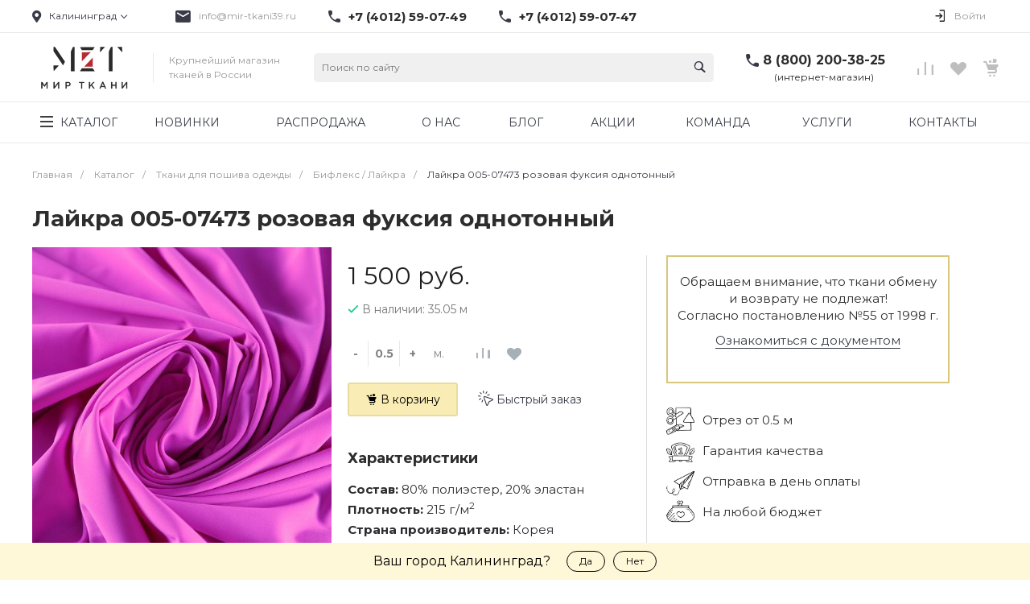

--- FILE ---
content_type: text/html; charset=utf-8
request_url: https://www.google.com/recaptcha/api2/anchor?ar=1&k=6Le2fG4fAAAAAI9uLDVj5p_e5EuioJMcGpV3UAxH&co=aHR0cHM6Ly94bi0tODBhcGJnaWpzcS54bi0tcDFhaTo0NDM.&hl=en&v=7gg7H51Q-naNfhmCP3_R47ho&size=invisible&anchor-ms=20000&execute-ms=15000&cb=ndgl84kovwro
body_size: 48054
content:
<!DOCTYPE HTML><html dir="ltr" lang="en"><head><meta http-equiv="Content-Type" content="text/html; charset=UTF-8">
<meta http-equiv="X-UA-Compatible" content="IE=edge">
<title>reCAPTCHA</title>
<style type="text/css">
/* cyrillic-ext */
@font-face {
  font-family: 'Roboto';
  font-style: normal;
  font-weight: 400;
  font-stretch: 100%;
  src: url(//fonts.gstatic.com/s/roboto/v48/KFO7CnqEu92Fr1ME7kSn66aGLdTylUAMa3GUBHMdazTgWw.woff2) format('woff2');
  unicode-range: U+0460-052F, U+1C80-1C8A, U+20B4, U+2DE0-2DFF, U+A640-A69F, U+FE2E-FE2F;
}
/* cyrillic */
@font-face {
  font-family: 'Roboto';
  font-style: normal;
  font-weight: 400;
  font-stretch: 100%;
  src: url(//fonts.gstatic.com/s/roboto/v48/KFO7CnqEu92Fr1ME7kSn66aGLdTylUAMa3iUBHMdazTgWw.woff2) format('woff2');
  unicode-range: U+0301, U+0400-045F, U+0490-0491, U+04B0-04B1, U+2116;
}
/* greek-ext */
@font-face {
  font-family: 'Roboto';
  font-style: normal;
  font-weight: 400;
  font-stretch: 100%;
  src: url(//fonts.gstatic.com/s/roboto/v48/KFO7CnqEu92Fr1ME7kSn66aGLdTylUAMa3CUBHMdazTgWw.woff2) format('woff2');
  unicode-range: U+1F00-1FFF;
}
/* greek */
@font-face {
  font-family: 'Roboto';
  font-style: normal;
  font-weight: 400;
  font-stretch: 100%;
  src: url(//fonts.gstatic.com/s/roboto/v48/KFO7CnqEu92Fr1ME7kSn66aGLdTylUAMa3-UBHMdazTgWw.woff2) format('woff2');
  unicode-range: U+0370-0377, U+037A-037F, U+0384-038A, U+038C, U+038E-03A1, U+03A3-03FF;
}
/* math */
@font-face {
  font-family: 'Roboto';
  font-style: normal;
  font-weight: 400;
  font-stretch: 100%;
  src: url(//fonts.gstatic.com/s/roboto/v48/KFO7CnqEu92Fr1ME7kSn66aGLdTylUAMawCUBHMdazTgWw.woff2) format('woff2');
  unicode-range: U+0302-0303, U+0305, U+0307-0308, U+0310, U+0312, U+0315, U+031A, U+0326-0327, U+032C, U+032F-0330, U+0332-0333, U+0338, U+033A, U+0346, U+034D, U+0391-03A1, U+03A3-03A9, U+03B1-03C9, U+03D1, U+03D5-03D6, U+03F0-03F1, U+03F4-03F5, U+2016-2017, U+2034-2038, U+203C, U+2040, U+2043, U+2047, U+2050, U+2057, U+205F, U+2070-2071, U+2074-208E, U+2090-209C, U+20D0-20DC, U+20E1, U+20E5-20EF, U+2100-2112, U+2114-2115, U+2117-2121, U+2123-214F, U+2190, U+2192, U+2194-21AE, U+21B0-21E5, U+21F1-21F2, U+21F4-2211, U+2213-2214, U+2216-22FF, U+2308-230B, U+2310, U+2319, U+231C-2321, U+2336-237A, U+237C, U+2395, U+239B-23B7, U+23D0, U+23DC-23E1, U+2474-2475, U+25AF, U+25B3, U+25B7, U+25BD, U+25C1, U+25CA, U+25CC, U+25FB, U+266D-266F, U+27C0-27FF, U+2900-2AFF, U+2B0E-2B11, U+2B30-2B4C, U+2BFE, U+3030, U+FF5B, U+FF5D, U+1D400-1D7FF, U+1EE00-1EEFF;
}
/* symbols */
@font-face {
  font-family: 'Roboto';
  font-style: normal;
  font-weight: 400;
  font-stretch: 100%;
  src: url(//fonts.gstatic.com/s/roboto/v48/KFO7CnqEu92Fr1ME7kSn66aGLdTylUAMaxKUBHMdazTgWw.woff2) format('woff2');
  unicode-range: U+0001-000C, U+000E-001F, U+007F-009F, U+20DD-20E0, U+20E2-20E4, U+2150-218F, U+2190, U+2192, U+2194-2199, U+21AF, U+21E6-21F0, U+21F3, U+2218-2219, U+2299, U+22C4-22C6, U+2300-243F, U+2440-244A, U+2460-24FF, U+25A0-27BF, U+2800-28FF, U+2921-2922, U+2981, U+29BF, U+29EB, U+2B00-2BFF, U+4DC0-4DFF, U+FFF9-FFFB, U+10140-1018E, U+10190-1019C, U+101A0, U+101D0-101FD, U+102E0-102FB, U+10E60-10E7E, U+1D2C0-1D2D3, U+1D2E0-1D37F, U+1F000-1F0FF, U+1F100-1F1AD, U+1F1E6-1F1FF, U+1F30D-1F30F, U+1F315, U+1F31C, U+1F31E, U+1F320-1F32C, U+1F336, U+1F378, U+1F37D, U+1F382, U+1F393-1F39F, U+1F3A7-1F3A8, U+1F3AC-1F3AF, U+1F3C2, U+1F3C4-1F3C6, U+1F3CA-1F3CE, U+1F3D4-1F3E0, U+1F3ED, U+1F3F1-1F3F3, U+1F3F5-1F3F7, U+1F408, U+1F415, U+1F41F, U+1F426, U+1F43F, U+1F441-1F442, U+1F444, U+1F446-1F449, U+1F44C-1F44E, U+1F453, U+1F46A, U+1F47D, U+1F4A3, U+1F4B0, U+1F4B3, U+1F4B9, U+1F4BB, U+1F4BF, U+1F4C8-1F4CB, U+1F4D6, U+1F4DA, U+1F4DF, U+1F4E3-1F4E6, U+1F4EA-1F4ED, U+1F4F7, U+1F4F9-1F4FB, U+1F4FD-1F4FE, U+1F503, U+1F507-1F50B, U+1F50D, U+1F512-1F513, U+1F53E-1F54A, U+1F54F-1F5FA, U+1F610, U+1F650-1F67F, U+1F687, U+1F68D, U+1F691, U+1F694, U+1F698, U+1F6AD, U+1F6B2, U+1F6B9-1F6BA, U+1F6BC, U+1F6C6-1F6CF, U+1F6D3-1F6D7, U+1F6E0-1F6EA, U+1F6F0-1F6F3, U+1F6F7-1F6FC, U+1F700-1F7FF, U+1F800-1F80B, U+1F810-1F847, U+1F850-1F859, U+1F860-1F887, U+1F890-1F8AD, U+1F8B0-1F8BB, U+1F8C0-1F8C1, U+1F900-1F90B, U+1F93B, U+1F946, U+1F984, U+1F996, U+1F9E9, U+1FA00-1FA6F, U+1FA70-1FA7C, U+1FA80-1FA89, U+1FA8F-1FAC6, U+1FACE-1FADC, U+1FADF-1FAE9, U+1FAF0-1FAF8, U+1FB00-1FBFF;
}
/* vietnamese */
@font-face {
  font-family: 'Roboto';
  font-style: normal;
  font-weight: 400;
  font-stretch: 100%;
  src: url(//fonts.gstatic.com/s/roboto/v48/KFO7CnqEu92Fr1ME7kSn66aGLdTylUAMa3OUBHMdazTgWw.woff2) format('woff2');
  unicode-range: U+0102-0103, U+0110-0111, U+0128-0129, U+0168-0169, U+01A0-01A1, U+01AF-01B0, U+0300-0301, U+0303-0304, U+0308-0309, U+0323, U+0329, U+1EA0-1EF9, U+20AB;
}
/* latin-ext */
@font-face {
  font-family: 'Roboto';
  font-style: normal;
  font-weight: 400;
  font-stretch: 100%;
  src: url(//fonts.gstatic.com/s/roboto/v48/KFO7CnqEu92Fr1ME7kSn66aGLdTylUAMa3KUBHMdazTgWw.woff2) format('woff2');
  unicode-range: U+0100-02BA, U+02BD-02C5, U+02C7-02CC, U+02CE-02D7, U+02DD-02FF, U+0304, U+0308, U+0329, U+1D00-1DBF, U+1E00-1E9F, U+1EF2-1EFF, U+2020, U+20A0-20AB, U+20AD-20C0, U+2113, U+2C60-2C7F, U+A720-A7FF;
}
/* latin */
@font-face {
  font-family: 'Roboto';
  font-style: normal;
  font-weight: 400;
  font-stretch: 100%;
  src: url(//fonts.gstatic.com/s/roboto/v48/KFO7CnqEu92Fr1ME7kSn66aGLdTylUAMa3yUBHMdazQ.woff2) format('woff2');
  unicode-range: U+0000-00FF, U+0131, U+0152-0153, U+02BB-02BC, U+02C6, U+02DA, U+02DC, U+0304, U+0308, U+0329, U+2000-206F, U+20AC, U+2122, U+2191, U+2193, U+2212, U+2215, U+FEFF, U+FFFD;
}
/* cyrillic-ext */
@font-face {
  font-family: 'Roboto';
  font-style: normal;
  font-weight: 500;
  font-stretch: 100%;
  src: url(//fonts.gstatic.com/s/roboto/v48/KFO7CnqEu92Fr1ME7kSn66aGLdTylUAMa3GUBHMdazTgWw.woff2) format('woff2');
  unicode-range: U+0460-052F, U+1C80-1C8A, U+20B4, U+2DE0-2DFF, U+A640-A69F, U+FE2E-FE2F;
}
/* cyrillic */
@font-face {
  font-family: 'Roboto';
  font-style: normal;
  font-weight: 500;
  font-stretch: 100%;
  src: url(//fonts.gstatic.com/s/roboto/v48/KFO7CnqEu92Fr1ME7kSn66aGLdTylUAMa3iUBHMdazTgWw.woff2) format('woff2');
  unicode-range: U+0301, U+0400-045F, U+0490-0491, U+04B0-04B1, U+2116;
}
/* greek-ext */
@font-face {
  font-family: 'Roboto';
  font-style: normal;
  font-weight: 500;
  font-stretch: 100%;
  src: url(//fonts.gstatic.com/s/roboto/v48/KFO7CnqEu92Fr1ME7kSn66aGLdTylUAMa3CUBHMdazTgWw.woff2) format('woff2');
  unicode-range: U+1F00-1FFF;
}
/* greek */
@font-face {
  font-family: 'Roboto';
  font-style: normal;
  font-weight: 500;
  font-stretch: 100%;
  src: url(//fonts.gstatic.com/s/roboto/v48/KFO7CnqEu92Fr1ME7kSn66aGLdTylUAMa3-UBHMdazTgWw.woff2) format('woff2');
  unicode-range: U+0370-0377, U+037A-037F, U+0384-038A, U+038C, U+038E-03A1, U+03A3-03FF;
}
/* math */
@font-face {
  font-family: 'Roboto';
  font-style: normal;
  font-weight: 500;
  font-stretch: 100%;
  src: url(//fonts.gstatic.com/s/roboto/v48/KFO7CnqEu92Fr1ME7kSn66aGLdTylUAMawCUBHMdazTgWw.woff2) format('woff2');
  unicode-range: U+0302-0303, U+0305, U+0307-0308, U+0310, U+0312, U+0315, U+031A, U+0326-0327, U+032C, U+032F-0330, U+0332-0333, U+0338, U+033A, U+0346, U+034D, U+0391-03A1, U+03A3-03A9, U+03B1-03C9, U+03D1, U+03D5-03D6, U+03F0-03F1, U+03F4-03F5, U+2016-2017, U+2034-2038, U+203C, U+2040, U+2043, U+2047, U+2050, U+2057, U+205F, U+2070-2071, U+2074-208E, U+2090-209C, U+20D0-20DC, U+20E1, U+20E5-20EF, U+2100-2112, U+2114-2115, U+2117-2121, U+2123-214F, U+2190, U+2192, U+2194-21AE, U+21B0-21E5, U+21F1-21F2, U+21F4-2211, U+2213-2214, U+2216-22FF, U+2308-230B, U+2310, U+2319, U+231C-2321, U+2336-237A, U+237C, U+2395, U+239B-23B7, U+23D0, U+23DC-23E1, U+2474-2475, U+25AF, U+25B3, U+25B7, U+25BD, U+25C1, U+25CA, U+25CC, U+25FB, U+266D-266F, U+27C0-27FF, U+2900-2AFF, U+2B0E-2B11, U+2B30-2B4C, U+2BFE, U+3030, U+FF5B, U+FF5D, U+1D400-1D7FF, U+1EE00-1EEFF;
}
/* symbols */
@font-face {
  font-family: 'Roboto';
  font-style: normal;
  font-weight: 500;
  font-stretch: 100%;
  src: url(//fonts.gstatic.com/s/roboto/v48/KFO7CnqEu92Fr1ME7kSn66aGLdTylUAMaxKUBHMdazTgWw.woff2) format('woff2');
  unicode-range: U+0001-000C, U+000E-001F, U+007F-009F, U+20DD-20E0, U+20E2-20E4, U+2150-218F, U+2190, U+2192, U+2194-2199, U+21AF, U+21E6-21F0, U+21F3, U+2218-2219, U+2299, U+22C4-22C6, U+2300-243F, U+2440-244A, U+2460-24FF, U+25A0-27BF, U+2800-28FF, U+2921-2922, U+2981, U+29BF, U+29EB, U+2B00-2BFF, U+4DC0-4DFF, U+FFF9-FFFB, U+10140-1018E, U+10190-1019C, U+101A0, U+101D0-101FD, U+102E0-102FB, U+10E60-10E7E, U+1D2C0-1D2D3, U+1D2E0-1D37F, U+1F000-1F0FF, U+1F100-1F1AD, U+1F1E6-1F1FF, U+1F30D-1F30F, U+1F315, U+1F31C, U+1F31E, U+1F320-1F32C, U+1F336, U+1F378, U+1F37D, U+1F382, U+1F393-1F39F, U+1F3A7-1F3A8, U+1F3AC-1F3AF, U+1F3C2, U+1F3C4-1F3C6, U+1F3CA-1F3CE, U+1F3D4-1F3E0, U+1F3ED, U+1F3F1-1F3F3, U+1F3F5-1F3F7, U+1F408, U+1F415, U+1F41F, U+1F426, U+1F43F, U+1F441-1F442, U+1F444, U+1F446-1F449, U+1F44C-1F44E, U+1F453, U+1F46A, U+1F47D, U+1F4A3, U+1F4B0, U+1F4B3, U+1F4B9, U+1F4BB, U+1F4BF, U+1F4C8-1F4CB, U+1F4D6, U+1F4DA, U+1F4DF, U+1F4E3-1F4E6, U+1F4EA-1F4ED, U+1F4F7, U+1F4F9-1F4FB, U+1F4FD-1F4FE, U+1F503, U+1F507-1F50B, U+1F50D, U+1F512-1F513, U+1F53E-1F54A, U+1F54F-1F5FA, U+1F610, U+1F650-1F67F, U+1F687, U+1F68D, U+1F691, U+1F694, U+1F698, U+1F6AD, U+1F6B2, U+1F6B9-1F6BA, U+1F6BC, U+1F6C6-1F6CF, U+1F6D3-1F6D7, U+1F6E0-1F6EA, U+1F6F0-1F6F3, U+1F6F7-1F6FC, U+1F700-1F7FF, U+1F800-1F80B, U+1F810-1F847, U+1F850-1F859, U+1F860-1F887, U+1F890-1F8AD, U+1F8B0-1F8BB, U+1F8C0-1F8C1, U+1F900-1F90B, U+1F93B, U+1F946, U+1F984, U+1F996, U+1F9E9, U+1FA00-1FA6F, U+1FA70-1FA7C, U+1FA80-1FA89, U+1FA8F-1FAC6, U+1FACE-1FADC, U+1FADF-1FAE9, U+1FAF0-1FAF8, U+1FB00-1FBFF;
}
/* vietnamese */
@font-face {
  font-family: 'Roboto';
  font-style: normal;
  font-weight: 500;
  font-stretch: 100%;
  src: url(//fonts.gstatic.com/s/roboto/v48/KFO7CnqEu92Fr1ME7kSn66aGLdTylUAMa3OUBHMdazTgWw.woff2) format('woff2');
  unicode-range: U+0102-0103, U+0110-0111, U+0128-0129, U+0168-0169, U+01A0-01A1, U+01AF-01B0, U+0300-0301, U+0303-0304, U+0308-0309, U+0323, U+0329, U+1EA0-1EF9, U+20AB;
}
/* latin-ext */
@font-face {
  font-family: 'Roboto';
  font-style: normal;
  font-weight: 500;
  font-stretch: 100%;
  src: url(//fonts.gstatic.com/s/roboto/v48/KFO7CnqEu92Fr1ME7kSn66aGLdTylUAMa3KUBHMdazTgWw.woff2) format('woff2');
  unicode-range: U+0100-02BA, U+02BD-02C5, U+02C7-02CC, U+02CE-02D7, U+02DD-02FF, U+0304, U+0308, U+0329, U+1D00-1DBF, U+1E00-1E9F, U+1EF2-1EFF, U+2020, U+20A0-20AB, U+20AD-20C0, U+2113, U+2C60-2C7F, U+A720-A7FF;
}
/* latin */
@font-face {
  font-family: 'Roboto';
  font-style: normal;
  font-weight: 500;
  font-stretch: 100%;
  src: url(//fonts.gstatic.com/s/roboto/v48/KFO7CnqEu92Fr1ME7kSn66aGLdTylUAMa3yUBHMdazQ.woff2) format('woff2');
  unicode-range: U+0000-00FF, U+0131, U+0152-0153, U+02BB-02BC, U+02C6, U+02DA, U+02DC, U+0304, U+0308, U+0329, U+2000-206F, U+20AC, U+2122, U+2191, U+2193, U+2212, U+2215, U+FEFF, U+FFFD;
}
/* cyrillic-ext */
@font-face {
  font-family: 'Roboto';
  font-style: normal;
  font-weight: 900;
  font-stretch: 100%;
  src: url(//fonts.gstatic.com/s/roboto/v48/KFO7CnqEu92Fr1ME7kSn66aGLdTylUAMa3GUBHMdazTgWw.woff2) format('woff2');
  unicode-range: U+0460-052F, U+1C80-1C8A, U+20B4, U+2DE0-2DFF, U+A640-A69F, U+FE2E-FE2F;
}
/* cyrillic */
@font-face {
  font-family: 'Roboto';
  font-style: normal;
  font-weight: 900;
  font-stretch: 100%;
  src: url(//fonts.gstatic.com/s/roboto/v48/KFO7CnqEu92Fr1ME7kSn66aGLdTylUAMa3iUBHMdazTgWw.woff2) format('woff2');
  unicode-range: U+0301, U+0400-045F, U+0490-0491, U+04B0-04B1, U+2116;
}
/* greek-ext */
@font-face {
  font-family: 'Roboto';
  font-style: normal;
  font-weight: 900;
  font-stretch: 100%;
  src: url(//fonts.gstatic.com/s/roboto/v48/KFO7CnqEu92Fr1ME7kSn66aGLdTylUAMa3CUBHMdazTgWw.woff2) format('woff2');
  unicode-range: U+1F00-1FFF;
}
/* greek */
@font-face {
  font-family: 'Roboto';
  font-style: normal;
  font-weight: 900;
  font-stretch: 100%;
  src: url(//fonts.gstatic.com/s/roboto/v48/KFO7CnqEu92Fr1ME7kSn66aGLdTylUAMa3-UBHMdazTgWw.woff2) format('woff2');
  unicode-range: U+0370-0377, U+037A-037F, U+0384-038A, U+038C, U+038E-03A1, U+03A3-03FF;
}
/* math */
@font-face {
  font-family: 'Roboto';
  font-style: normal;
  font-weight: 900;
  font-stretch: 100%;
  src: url(//fonts.gstatic.com/s/roboto/v48/KFO7CnqEu92Fr1ME7kSn66aGLdTylUAMawCUBHMdazTgWw.woff2) format('woff2');
  unicode-range: U+0302-0303, U+0305, U+0307-0308, U+0310, U+0312, U+0315, U+031A, U+0326-0327, U+032C, U+032F-0330, U+0332-0333, U+0338, U+033A, U+0346, U+034D, U+0391-03A1, U+03A3-03A9, U+03B1-03C9, U+03D1, U+03D5-03D6, U+03F0-03F1, U+03F4-03F5, U+2016-2017, U+2034-2038, U+203C, U+2040, U+2043, U+2047, U+2050, U+2057, U+205F, U+2070-2071, U+2074-208E, U+2090-209C, U+20D0-20DC, U+20E1, U+20E5-20EF, U+2100-2112, U+2114-2115, U+2117-2121, U+2123-214F, U+2190, U+2192, U+2194-21AE, U+21B0-21E5, U+21F1-21F2, U+21F4-2211, U+2213-2214, U+2216-22FF, U+2308-230B, U+2310, U+2319, U+231C-2321, U+2336-237A, U+237C, U+2395, U+239B-23B7, U+23D0, U+23DC-23E1, U+2474-2475, U+25AF, U+25B3, U+25B7, U+25BD, U+25C1, U+25CA, U+25CC, U+25FB, U+266D-266F, U+27C0-27FF, U+2900-2AFF, U+2B0E-2B11, U+2B30-2B4C, U+2BFE, U+3030, U+FF5B, U+FF5D, U+1D400-1D7FF, U+1EE00-1EEFF;
}
/* symbols */
@font-face {
  font-family: 'Roboto';
  font-style: normal;
  font-weight: 900;
  font-stretch: 100%;
  src: url(//fonts.gstatic.com/s/roboto/v48/KFO7CnqEu92Fr1ME7kSn66aGLdTylUAMaxKUBHMdazTgWw.woff2) format('woff2');
  unicode-range: U+0001-000C, U+000E-001F, U+007F-009F, U+20DD-20E0, U+20E2-20E4, U+2150-218F, U+2190, U+2192, U+2194-2199, U+21AF, U+21E6-21F0, U+21F3, U+2218-2219, U+2299, U+22C4-22C6, U+2300-243F, U+2440-244A, U+2460-24FF, U+25A0-27BF, U+2800-28FF, U+2921-2922, U+2981, U+29BF, U+29EB, U+2B00-2BFF, U+4DC0-4DFF, U+FFF9-FFFB, U+10140-1018E, U+10190-1019C, U+101A0, U+101D0-101FD, U+102E0-102FB, U+10E60-10E7E, U+1D2C0-1D2D3, U+1D2E0-1D37F, U+1F000-1F0FF, U+1F100-1F1AD, U+1F1E6-1F1FF, U+1F30D-1F30F, U+1F315, U+1F31C, U+1F31E, U+1F320-1F32C, U+1F336, U+1F378, U+1F37D, U+1F382, U+1F393-1F39F, U+1F3A7-1F3A8, U+1F3AC-1F3AF, U+1F3C2, U+1F3C4-1F3C6, U+1F3CA-1F3CE, U+1F3D4-1F3E0, U+1F3ED, U+1F3F1-1F3F3, U+1F3F5-1F3F7, U+1F408, U+1F415, U+1F41F, U+1F426, U+1F43F, U+1F441-1F442, U+1F444, U+1F446-1F449, U+1F44C-1F44E, U+1F453, U+1F46A, U+1F47D, U+1F4A3, U+1F4B0, U+1F4B3, U+1F4B9, U+1F4BB, U+1F4BF, U+1F4C8-1F4CB, U+1F4D6, U+1F4DA, U+1F4DF, U+1F4E3-1F4E6, U+1F4EA-1F4ED, U+1F4F7, U+1F4F9-1F4FB, U+1F4FD-1F4FE, U+1F503, U+1F507-1F50B, U+1F50D, U+1F512-1F513, U+1F53E-1F54A, U+1F54F-1F5FA, U+1F610, U+1F650-1F67F, U+1F687, U+1F68D, U+1F691, U+1F694, U+1F698, U+1F6AD, U+1F6B2, U+1F6B9-1F6BA, U+1F6BC, U+1F6C6-1F6CF, U+1F6D3-1F6D7, U+1F6E0-1F6EA, U+1F6F0-1F6F3, U+1F6F7-1F6FC, U+1F700-1F7FF, U+1F800-1F80B, U+1F810-1F847, U+1F850-1F859, U+1F860-1F887, U+1F890-1F8AD, U+1F8B0-1F8BB, U+1F8C0-1F8C1, U+1F900-1F90B, U+1F93B, U+1F946, U+1F984, U+1F996, U+1F9E9, U+1FA00-1FA6F, U+1FA70-1FA7C, U+1FA80-1FA89, U+1FA8F-1FAC6, U+1FACE-1FADC, U+1FADF-1FAE9, U+1FAF0-1FAF8, U+1FB00-1FBFF;
}
/* vietnamese */
@font-face {
  font-family: 'Roboto';
  font-style: normal;
  font-weight: 900;
  font-stretch: 100%;
  src: url(//fonts.gstatic.com/s/roboto/v48/KFO7CnqEu92Fr1ME7kSn66aGLdTylUAMa3OUBHMdazTgWw.woff2) format('woff2');
  unicode-range: U+0102-0103, U+0110-0111, U+0128-0129, U+0168-0169, U+01A0-01A1, U+01AF-01B0, U+0300-0301, U+0303-0304, U+0308-0309, U+0323, U+0329, U+1EA0-1EF9, U+20AB;
}
/* latin-ext */
@font-face {
  font-family: 'Roboto';
  font-style: normal;
  font-weight: 900;
  font-stretch: 100%;
  src: url(//fonts.gstatic.com/s/roboto/v48/KFO7CnqEu92Fr1ME7kSn66aGLdTylUAMa3KUBHMdazTgWw.woff2) format('woff2');
  unicode-range: U+0100-02BA, U+02BD-02C5, U+02C7-02CC, U+02CE-02D7, U+02DD-02FF, U+0304, U+0308, U+0329, U+1D00-1DBF, U+1E00-1E9F, U+1EF2-1EFF, U+2020, U+20A0-20AB, U+20AD-20C0, U+2113, U+2C60-2C7F, U+A720-A7FF;
}
/* latin */
@font-face {
  font-family: 'Roboto';
  font-style: normal;
  font-weight: 900;
  font-stretch: 100%;
  src: url(//fonts.gstatic.com/s/roboto/v48/KFO7CnqEu92Fr1ME7kSn66aGLdTylUAMa3yUBHMdazQ.woff2) format('woff2');
  unicode-range: U+0000-00FF, U+0131, U+0152-0153, U+02BB-02BC, U+02C6, U+02DA, U+02DC, U+0304, U+0308, U+0329, U+2000-206F, U+20AC, U+2122, U+2191, U+2193, U+2212, U+2215, U+FEFF, U+FFFD;
}

</style>
<link rel="stylesheet" type="text/css" href="https://www.gstatic.com/recaptcha/releases/7gg7H51Q-naNfhmCP3_R47ho/styles__ltr.css">
<script nonce="APigu7mDPAmzCsYSs0KgEg" type="text/javascript">window['__recaptcha_api'] = 'https://www.google.com/recaptcha/api2/';</script>
<script type="text/javascript" src="https://www.gstatic.com/recaptcha/releases/7gg7H51Q-naNfhmCP3_R47ho/recaptcha__en.js" nonce="APigu7mDPAmzCsYSs0KgEg">
      
    </script></head>
<body><div id="rc-anchor-alert" class="rc-anchor-alert"></div>
<input type="hidden" id="recaptcha-token" value="[base64]">
<script type="text/javascript" nonce="APigu7mDPAmzCsYSs0KgEg">
      recaptcha.anchor.Main.init("[\x22ainput\x22,[\x22bgdata\x22,\x22\x22,\[base64]/[base64]/UltIKytdPWE6KGE8MjA0OD9SW0grK109YT4+NnwxOTI6KChhJjY0NTEyKT09NTUyOTYmJnErMTxoLmxlbmd0aCYmKGguY2hhckNvZGVBdChxKzEpJjY0NTEyKT09NTYzMjA/[base64]/MjU1OlI/[base64]/[base64]/[base64]/[base64]/[base64]/[base64]/[base64]/[base64]/[base64]/[base64]\x22,\[base64]\x22,\x22al8gwp/CpMOmC8KuYcKvW2sbw4bCjyUWJhY/wofCmQzDqMKMw57DhX7CncOmOTbCncKYDMKzwp/CtkhtZsKzM8ORcsKFCsOrw7LCtE/CtsKwbGUAwoNHG8OAM2MDCsKTF8Olw6TDr8KCw5HCkMOdCcKAUy91w7jCgsKtw5x8wpTDmnzCksOrwqfCg0nCmRnDkEwkw53Ci1V6w7/CrwzDlVhlwrfDtFbDqMOIW2LCqcOnwqdXZcKpNG0PAsKQw45zw43DicKNw6zCkR8+S8Okw5jDu8KXwrx1wpk/RMK7TVvDv2LDqMKzwo/CisKYwqJFwrTDr0vCoCnCr8KKw4BrYH9Ye3/Csm7CiCTClcK5wozDoMOPHsOuX8OXwokHJMKVwpBLw7JBwoBOwpheO8Ozw7vCjCHClMKMVXcXKsKxwpbDtAhpwoNgc8KnAsOnTwjCgXRrLlPCuhJLw5YUd8KgE8KDw63Dp23ClQnDqsK7ecOTwoTCpW/CkWjCsEPCnzRaKsKTwpvCnCUOwpVfw6zCtGNADXkeBA0NwqjDozbDp8OjSh7CmsO6WBdBwrw9wqNNwoFgwr3Dn2gJw7LDvR/Cn8OvHEXCsC4YwozClDgaOUTCrAoUcMOEYmLCgHENw67DqsKkwqE3dVbConcLM8KrFcOvwoTDkxrCuFDDq8OMRMKcw7/Cm8O7w7V3MR/DuMKVbsKhw6RuAMOdw5sewo7Cm8KOHcK7w4UHw707f8OWSE7Cs8O+wodnw4zCqsKPw6fDh8O7MyHDnsKHNQXCpV7ClWLClMKtw4gGesOhb0xfJS1MJ0EIw7fCoSE/w5bDqmrDl8O8wp8Sw5nCtW4fLS3DuE8xLVPDiD4Pw4oPPjPCpcOdwpbCtSxYw5Jfw6DDl8KmwoPCt3HCkcOYwroPwpjCpcO9aMKkAA0Aw6ALBcKzQ8KFXi55cMKkwp/CpxfDmlpuw6BRI8Kiw73Dn8OSw4dTWMOnw5/Ck0LCnlAUQ2Q9w6FnAkTCrsK9w7FBGChIW0sdwpt2w7YAAcKNJi9VwocCw7tiUSrDvMOxwqxvw4TDjmFeXsOrWG1/[base64]/CvWnDuMOKw6kZLjPDmMKxwocqWjnDpcOKGsOEQ8O/w4MEw5cXNx3DuMOKecOFEMOTH1/DhVIww7LCm8OwD2vCg1/CpnJtw6TCnAIxB8O+E8O9woLCnmA8wp3DsUvDgXfCp1PCq1vCrDrChcKlwqE9b8KjLVLDng7Ck8OZRMOdSHTDln/Coz/DojbCqMO8DxtHwo5Gw7/[base64]/wpvCucOzw4DDncOjbCozXsKywqrClmXClsOGGsK/[base64]/w6UVw7sPeUB6w5lVw41TKjJIw7MNwovDm8KswpvCjMO/IEfDuVXDh8Ohw5EqwrNYwocfw6Y1w75lwpvDrsO/RcKiZ8O3bEp6wo/DpsK/wqPDucOtwrJ5wp7ClcKmcSt1BcKYJcO2K0gcwq7DqcO0KMOwczMPw7DCk2DCvkpxJsK0dyxMwpnCpsKaw5DDhFhTwrEHwqrDmHrChC3CjcOuwoPCiR9bEcK0w6LCsFPChQBtwrxhwrvDjcK/BzVMwpsMw7LDssOawoIQIXbDhcO1DMOhdsKIDGo4YCISAcOkw7QCVjzCi8KgS8OfZ8Krw6bCh8OXwqpADMKSDcOGJm5CKsK8XMKDAMKxw6kLF8OKwqrDuMOwJH7DkxvDjsKVD8Ofwq5Bw7TDmsOSwr7CusOwLVvDvsO4L1vDtsKOw7bCoMK0TUjCvcKFTMKPwp4Fwp/CtcK/ZwrCoFZYasK1wpHCiDrClVhfU0TDpsO6VV/ClV7Cs8OFIQUeOkHDlRLCs8KQVSvDm3zDgcOLe8O3w7Q/[base64]/Du13DjXVlw4zDpsKHfMOyOGzDpsKZw4AQwrbCvUgODsOTRMOvw4wHw4p+w6ITCsK9T2dPwo3DosKSw5fCk0zDusKOwrg5w7UmWEs/wooyAUBCUcK/[base64]/Cv8O3wo3CqMKYWMKYwqfDhsOdwrfCvEVwS0rCvsKZcMOjwrlQQldmw7VDKUvCvsOGw7HDgMKMOUHCljvDnGvCgMOlwqEAVijDn8OIw6p8w53DkGM5L8KnwrAHLgXDiV1Awr/CjcKbO8KRF8KVw603dsOGw7XDh8O0wq1oQcKdw6DDlxp6bMKhwrnCmHrCicKRc3FLZ8KAAMKVw71OLsKEwq8GWSYcw7Yiwociwp7CgAbDqsOEC3k/woMGw7IYw5hFw6ZBI8KbS8KueMKFwo47w5I2wrfDujxVwoxzwqjCmyHCmR0KWglrw5Z3MMOVwrHCtMO8wonDo8K7w6sywqdtw4JAw6I5w4zClnvCoMKXbMKSNnRFMcKEwqBZbcOeDT9ebcOsbl/ChQ4Rw79QS8O8B2TCpSLCncK0BsO5w67DiH/[base64]/wpvDvVzCqsOcTsKQw4LDtsKfWcKuI8Kvw7VoG1Uyw67DngLCrsOjSxXDikzCvz07w5jDlm5JDsKOw4/DsF3Chk1Aw5Enw7DCkFfCgEHDg2LDk8ONA8ONw6wSdsOcOgvDisOyw4XCr30yHsKTwp3DvVnDjS5cO8OEanDDvMOKUD7DtyPDgMKDEMO+wpl4HjnClgvCpTRDw7vDk0TDtcO+wocmKhpxbylAIyAMNcOkw4h4dEnDkMOHw7/ClMOIw7DDvDXDosOFw4XCvMObw78iUXHDtUMbw5PDtsOsN8K/w5/DpG/Crl83w6UWwrBSZcODwonCvcOwFj5NOmbDoQdRwrnDt8KDw7h5NifDiUgAwoZ9WsO4wpXCm3c9w4BxWsOXwpUFwph1VCNXw5UuIwUyPRjCosOQw7Yyw7vCk3JkI8K4RcOAwqVRHDHCkj4/w7kqR8OQwr5OEU7Di8OdwpcdQ2o+wpDCnFQVCn0fwpxZUMK+TsKMNHhdWcOgODnDp3PCuxstHQpTcMOPw7LCsGhow6J5BmICwphTemzCiQ3CoMOuZAVad8KRDMOBwo0Pw7LCuMK2Yndkwp/CoFpUwqs7CsOjbgwGYAAkfMKowpjDucO5w53DicK5w40Ewot/USXDvMKBRUTCiHRvwqxhb8Kpw6nCi8KZw7bDgMOrwooOwpYDwrPDpMOCMcOmwrbDsFdCZH/CnMKEw6Rfw48kwrpCwrXCqhkxXAZhB0JRasOSAcOKf8K2wpnCvcKnYsOHw7BgwqBjwrcQFgDDsDw/SFXCsDHCo8KUw47CmXQUbcO3w7/[base64]/Dih7DknnDisOww6jCg1YdbjZQwpVPARLDuinCg2lleW9BFMK+UMKZwprDo2A5LRrCmcKBw67DvwDCoMK3w4PCixpqw68DPsObVQJQcMOOLsOyw7nCq1HCllMBAzrCgMKMNFpCcXVkw4/DmsOlDcOTw7Yqw6onPXlVUMKHfsKuw4DDosKlL8KFwqtQwqjCpA3Di8Oxwo3DkFU3w75fw4zDicKzN05cHcO6DMKLXcOywpNww54/CRjCg1IeY8O2wpgXwoXCtC3CmQLCqirCnsKKw5TDjcO+VkwVKsKVwrPDi8Ohw6rCjcOSAlrCqUbDmcOyWMKDw75/[base64]/w49ew6HDjMOpJyR8CMOrFE1kZ8OIdUbCoX5Hw7zDsFpCwpXDiTDCoT9GwrIdwqzCpsO+w5bCqlATU8Omd8KtRxtIZCXDiDrCmsKNwrjCpxZRw6/CkMKXJcKgasOqU8KEwp/CuUzDrsO5w4Bpw7pJwpnChiXCuw0PFsOuw7LCpMKIwoomf8OnwqPDqcK0OQjCsTvDngrDpHwpXWLDnsODwqdvB2XDqVlbM1xgwq8zw6rCpTh0cMOFw4BFf8KaRAMow6EMcMKPw4Uqw7VQIkpQVMOUwpdeYmTDuMK2V8KPw50aWMO4wqM/LWHDgXnDjADCtCbCgG8fw6ZyWcOpw4Fnw4QFQRjCl8OvWcOPw5PDv2DCjx0jw5DCt3XCoU/DucOzw4rCgmkyOWLCqsO9wp8mw4hMFMKWbBfCuMKzw7fDnTMHXWzDocOdwq11TVbDssO/wq9awqvDl8OIfidiHsKywo5BwpjDksKnIMKow53DocKfwop2AUxswo3DjCPCnMOIw7HCkcKDHcKNwpjCjiwpwoPCoWdDwp/DiFlywo1HwoTChXQQwpZkw5rCsMKdJiTCtmXCkjfCpw0BwqPDm0rDrkTDhkfCvsKqw67Colg2esOGwpLCmQ5JwrPCmRTCpyPCqsK5ZcKZPC/CjMOKw7LDi2DDrAUUwp9FwrDCt8K0DcKhccOme8OnwpRNw61Pw5xpw7Urw4rDlAjDp8K/wrPCtcKow7zDusKpwo9PJCrDlnJ/w7YiCsObwrx7UMO7bGAMwogJw5hSwo3DhirCmVHCmXzDgFVHRQx9aMKtVzPDgMO9w79RdsO3DcONw5zClF3CmsOZC8O7w7Y7wqMRIyMrw4lpwos9PMO3asObXURjwqLDs8O7wo/CisOlJMOaw5zDmsOEaMK2Mk3DkQ7DtB/DvjfDmsOuw7vDkMOZw6vDjgcfMXMzYsKfwrHCsi1Rw5ZXWzXDkgPDlcOEwpPCjwfCjHLCjcKtw67DtMKNw7/ClD44c8O3UsKRHTLCiw7DiELClcOjHTfDqF1WwqJWw7zCk8KwDHEEwqohw7LCvW7Dm3fDpRPDpMOHZA3CsmMeHkdtw4xDw5LCj8OLIg9Sw4wHNF0eOQ4aMRTCvcKswrnDgQ3CtHEObiEDwpTCsEnDkxjDn8KhC0jCr8KhST3DvcK/CCIWLT12Hm9tO0zCojBZwqlJw7EFCcOSVMKewpXDuRlNK8ODfWvCrMKiworCmcO2wq/DpsO0w5LDrjHDssKkFsKewqtJw4PCmmzDkwLDolEEw7xMQcO9C0LDgsKyw79EXMKhPRzCngE/w73DhcKdVMKvwo4zJsOgwpgFXsO2w64hLsKEPcO8PTluwoLDhzPDocOVccOzwrTCo8Kkwo1rw4PCl17CgcO2w5PCvVvDucKbwohpw5rDjh9Zw6YgH3rDoMOEwqDCoCkaXsOAXMK1BgN8ZWzDgMKAw77Cp8KdwrBJwqHCgcONChY+wqHCq0rCuMKHw7AICsK/woXDksKBKSLDh8KVS27Cowsiw6PDiCMHwoVkwqI3w54Aw7vDncOHO8Ktw61eTBs7QsOew49Iw4s+VSYTRQzCkQ/Cgk4pwp7DiWR4JUsxw5RHw53DssOldcKxw53Co8KuLcOQH8OfwrwKw53CqUtgwqBewploFMKUw6PCn8O5UwHCo8OXwqJ+EMO7w7zCosOBFsOXw7U7QwrDoX8Xw6zCiQTDtcO9BcOFK0Fcw6LCihM2wqxjF8KLMUjCtMKgw708wq7CqsKaUsKhw4g0LsK3C8Oaw5U/w6BUw4DCv8OBw798w5rCj8KNw7LDi8K+J8Kyw7MVZAxESMK+FUrCgm3DpCrDr8KDJkkRwocgwqgdw5nDlixJw4/[base64]/wpfCllLCn8OTRMOUKUfDhTUWw6/Ch0/DmUwXw5RkZgF2dxBcw7JZZRNUw5TDggF8JMOdacKVIC13MDDDhcK3wopNwrrCu0pHwqPDrAJlCcKZasKgblzCmFbDu8OzPcKAwqzDr8O6KsKhQMKhLkYRw7Fow6XCkSBfKsO4wpBow5/CrcK8DXPDicO0wrkiDkTCvnxRwrDDvg7DicOiLsKkbMOrbsOrPBPDpx4/GcKhR8ODwpTDpxdVacOew6NKIi7DosO5wqLDsMKtJVN3wqzCkn3DgBcWw44nw7VGwqjCnAprw48Dwq19w4PCgMKKwpdMFA1vA3IuWl/[base64]/bMOzGwJdw6xFwrQ0w4XDtsOkwocePCZYwo9TF8OPw5vCvkh9WDxsw6kyM3jDq8OJwoV9w7dcw5DCpsOtw6J1wrYewrjDsMKHwqLCv2HDs8O4bTczXW5/wrcDwrFKbcKQw5TDqkRfMALCicOWwqFLwp4GVMKew50pRUjClSVtwqN3w43DgS/DmHgSw73DkirCmwHCqcKDw5ogFFoZw51lb8KAScKJw7TCkn3CvBPDjjrDkMOvw7TDlMKaYcOrGMOww6VowrIbFUsXa8OcNMOkwpQXcXViKAo+asKwFUFGVRDDt8ORwpgGwrYqFi/DjsOvVsO4DMKvw4rDu8KxIXdww7rDr1RQw4xJUMK1VMK3w5zCv1fCt8K1fMO/wpwfbSTDvcOfw79Mw48Awr3CpcO0UsK5QgB9e8Oyw4XClMO4wrYcSsOLw4fCssKzFGRqNsKDw70Yw6MoecOgwokyw5c2BcOow7ovwo8lI8O0wqc9w7/DjDbDlXbDpMKywqg7wrbDkTrDulpzU8KSw55gw4fChMOow4fCpU3DhsKOw71dfw3CkcOpw5TCnV/[base64]/[base64]/[base64]/DicO6GBYgaQ/CqSrCnwTDqsK5YMOPwpjCmsOPOiNcGy/Di1woFxNWCcK0w50dwo8/Vk0eJ8OCwpxmXsO+wpNsccOlw5o8w6zCjiHCnQteCcKSwoPCvcKiw6zDkcOjw6XCs8K7w57CgMKBw6lIw5F0I8OObMOIw5VIw6XDti0GLmk5LMO6Sx5RYsKqIy7DgwBPblEiwq/[base64]/CmjUXw5Ulw5bDosOuEcKAw4fCi8KmY8OkLTNXw6ZiwqhxwqPDuGDCr8OaAzULw47DocKLSCwzw6HCkcO5w7A/wpjDpcO+w6rDgGtKL0/DkCcxwrfCgMOSBDXCkcKUTcKiBcOZwrXDmRp2wpDCnQgCD0bDj8OELXwXRRxFwq99woR3FsKmXsK6eQcKGCzDnMK+fgsDwpUSw6dIGMOXdn9rworDoQB3w77Cpjh6w6zCocK3R1BFd21BAFwHw5/DssOswrQbwrTDj0nCnMK6HMK3dWPDjcOfJ8OMwrrDnkDDssKPEcOrEUfCp2PCtsOQNHDCkRvDm8ONZcKCKUwPUVZRPnTCjsKUw7dwwqp4YwRmw7jCscK5w4jDsMK2w5bCjTd8AsOMPAzDowtGw6LCrsOBQsOww6PDpg7CksORwqt4B8KGwqfDssOEViYPSMKBw6/CpXIJY0Jyw7PDjMKWw5ZMcS7CqMKQw5vDvsK6woXCojYKw5c/w63DkTzDucOlblNkIkk5w75fc8Kfw7p1OlDCssKRwpvDsgE/E8KCJcKbw50Kw5BvIcK/SEXDoAA3eMOCw74GwpcQBk07wq0KYw7CtSrDmsOHw7hsE8KmVnrDpsOuw4bCnAvCscODw5fCicOwY8OVZ1bCpsKLw6XCmwQLQzjDpEjDv2DDjcKgegZVBMKRYcOcHG97GjUxw6ReYA/CmXFiB3NIEMOTXi7CqsOAwp7DoBMZD8ObZCTCvjjDncKxJTduwp9uF2TCtnsDw4zDqA7CncKSSHjCscOtw5phFcO1WcKhUnTCgiMXwp/[base64]/[base64]/DsmsoOQhvJlHCpGjDvcKqQsKjCsKJW1XDlxrCqzfDg3tBwpotZ8KMaMOowqrCnGs3TXrCi8KsNCd1wrhywrgMw6wlXAJ0wrQ7H3nCpQ/Cj3lSwoTCl8K2woVKwqTDsMKnYnQ3DMKsasOkwolUY8Oaw4ZgN3cVw4bCpRZnZMO2X8OkIMOVwqJRIMKEwoHDungMKEAFcsObX8KOw4VKG3HDmmo/EcK6wrXDqU3DtTciwo3DvxXDj8OFw4rCm00RVmkID8OYwr5OMcKOwr3CqMK/wp3DjEd+w7tycgJBGsOXw57Cvn8oTsKkwpXComVMK0jCqjYzZMO3EMKqTz/CnsOrbMO6wrxJwp3DtR3DsgtGEi5vD1HDiMOeEkHDpcKXHsK/JmNPOcOZwrFNesK4wrR2w5PCgkDCnsK5ZD7ChxjDqknCocO2w5h0esKxworDmcOhGMOzw7/DrsOIwpF+wo7DlMOqJWovw4nDmE0bQxDCiMOjEMO6JAc0HcK5U8KUYGYcw70dJxDCmzjDtXPCo8OcAcKQVcOIw6BYUxM0wqpyTMO2VTAOaxzCucO4w7IFH159woRvw6PDryXDo8Kjw73CvnxjGBtwCXcNw4s2wrgEw4FaL8OdcsKVQsK1YA0eaAPDrHYaS8K3ZhZ/w5bCsjUxw7bDqGXCtHXDu8KJwrrCvsOQC8OHUcKRL3TDq2rClsOiw6rCisKvNx3CgMOxTcK6wqXDgx7Dt8KnZsOsEg5ZcQB/J8KuwrPCqH3CqMOWJMOSw6nCrD7CkMO/wr06wqkpw5YwOsKxdQDDl8K9wqDCrcOZwqxBw7E+AEDCsTlCGcO5w4/Drj/Dp8KCScOUUcKjw69rw73DnQnDsUZ4S8O1ZMOnCRQsJsKNIsOawqY1b8OzfXLDkMKuw4bDu8KeTkLDrlAIdsKvKn/DssOuw4wkw5RFPC8tHcKmKcKbw5nCq8KLw4fCjcO5w6nCoVHDh8Kbw7R3MDzCvk/CnsO9XMOAw77DlFJAw7LDiRQUwqnDg3zDqAsGfcKzwpNEw4hww5zCn8Obw63Cono4VX3Dn8OKSxp8ZsOawrBmPUTCvMO6wpPCpDNww60VQ0kCwpIbw4/[base64]/ID9gNsKbCmLDjsODcGbCocKAw7fDt8OdAMKEF8KCZ2V/RwbDj8KpZQTCrsKQwrzCgsOIAz7DviYUCcKuYGnCkcOMw4FwAsKqw6hZLcKPLsK8w6rCpMKfwq3Cr8Ocw5lYcsKlw7A8LXd6wpvCq8O6PDlrTyA4wqY6wrxIX8KGYcK7w5JlLMKnwqoUw6g/w5XCpGo+w5New68tCUxMwqTClEpvasKiw55Qw5VIw6NPUsKEw4/ChcKLwoMpJsOAcEvDgBXCsMOswobDtwzClWPClMOQw7LCswnCuSfDjjzCscKdwrjCk8KeF8K3w798DsO8TsOjR8OkDcONwp1SwrtCw5fDgsOqw4NqEcK0wrvDpTdqPMOXw5dLw5QMw5lbwq9mEcOQVcOGXMOychR/REZ0dC/CrQLDo8KPIMO7woFqWyYHKcO4wp7DnjzChAVhI8O7w6vClcKZwoXDqMKdAMK/wo7DhxnDp8O9worCujUqLMO/wpkzwps8wr9EwrwQwrVFwqtZLWROXsKjfMKaw5VsZcKKwqfDtMKRw6zDu8KgPcKRGRTDq8K2WzR6DcOEIR/Dg8K3SsOtMjxIFsOkD1sxwprDqic9S8Kjw6YJw6/CncKLwq7CjMK+w5zCgCLCh0DCssK4ATA/[base64]/CqsKHFncoeMO/c8KEw4bCiFTDtcOmw68Rw7XCmzLCh8OyE1TCrsKdXsKTFibDn3rDuhJSwqppw7xjwr/CrWfDnMKWUFXCtMOJIhDDgwPDgh4XwpTDrVxiwq8+wrLCvUsxwoh/acKlGMKswp/DkzkEw7PCqcOtRcOSwrFZw78+wo/ChCRTPVPDpVXCvsK3w63CqlzDqW9oaR0HHcKswq51wr7Dq8Kswq7DuFfCpBIrwpQBJ8K3wrXDnsO3w5PCrh4swpJyH8KrwoPCucOPd3g1wr4tMcOsdsKww4QoeSXDvUEIw77DicKGeFY2cHLCs8KhC8Ofw5fDlsKyOMObw6kpN8OmWB3Dr3LDnsK+YsOIw5/CqMKowpNuQgkrw4xTdhbDosODw7l5CTTDplPClMKAwodpfh0aw67CmQ0qw4UYCy/ChsOlwpnCmXNjw4hPwr/CoBnDnQNEw7zDpTzDrcK/[base64]/DrcKBwqYawrhbw4QBwozDqTJGwrgpwrcWwqs+O8K9a8KEScKww4kOKMKnwrolQsO7w6Anwo5IwoFHw4fCnMOBasObw6LCjzYdwqBpw7wGRRVIw5fDkcKsw6PCoBnCnsKrOMK/wppjF8O3w6dJAlTDlcOiwoLDtUfCnMKUa8Ofw6DDn0vDhsKowogCw4TDl2BwHTghI8Kdw7YTw53CoMOgLMOCwo/Cp8KEwrnCuMOTEiUhJcKvCcK5dTcPCwXCgjFTw5k1cFXDucKELsK3TsKFwpxbwpLCvBsCw5nCicKNO8K4ED/CrMKFwpJ5aADClcKtX3dPwqoIU8Okw7glwpLCuATCiQHCnxfDmMK3J8K/wqPDoyrCgMOSwrTCjQ4mPMK+B8O+w5/[base64]/Dq3Fxw6TDv8OMwqV1w43DlHvDocO0Rm0xMxQcUBE7VcKew7PCvBt6c8O5w5caWMKZSGbChcOawpzCpsOywqoCPk84E143TDBMbcOnw4AGJxjDj8OxDcOtw4I1elnDmCPChFrChcKDwqXDtXpjdH4Gw5NnBDrDuVhkw4MOB8K2w4/[base64]/T8OewrbDgE5ewq4swp/CsgYKw5TDsnNRXkXCnMKTwqhqXMOEw6rCgMOdwpB3DEjDjk8+GlQhP8O9a0NSRVDCjsOjFSZcfA9Qw7nCjMKswoHChMOmJ1g0cMOTwpQKwpVAw6XDnsKjITTDhh9uf8KdXzvClMKjIQXDucOAHMKwwrNSwqrChQjDunzCsSTCoEfCm3/CocK6Gg8sw64pw6YsCMOFN8KuZn4IGAzCrQfDoy/DiGjDkmDDosK5wr9yw6TChcKzMA/DlnDCkMODKzbCqWzDjsKfw48EPsKZFm85w73CgDrDjx7DgcOzX8OnwqjCph0+cSTCnjXDryXChgIpJ23DgMKxw5waw5rDqsOoXy/CmmZYb2HDlsKLwpvDqU/CocOVNCHDtsOmB1ZOw41Xw7TDv8KVbkbCjMOINBIZXMKuJgHDsB3DscOOEX/Drm4nD8KNwqvCgcK7csKQwpvCtRxGwqJWwq11PSvCicKjD8KtwqhPEFl4dRtuOsKPKCBaeg3DlBV1EjhRwovDoi/CrcKSw7TDv8OWw4wtLC7ChMK+w7EQYh/[base64]/Dn8O0Cw/DvsK5Fw12JsOWwqXDqsKlwq3DnBPCocOwIl/CncO/w6Y9wonCuznCjsOoLMOhw64YK3wbwojDhQVGd0LCkAI7EhkQw7snw7HDtMO1w5AgARU8MQYEwpHDskDCqDk/NsKQKyXDhMO3TifDpAHDi8KDQxklTcKGw5zDhHUxw7bDhsORXcOiw4LCn8K7w5dHw77CvsKMQSnCskJ+wrzDpMOew6gTQAPDr8O8XMKXwrc1McOLw4PCi8OUw5/CpcOtQcOZwrzDpsK9cxw3FQlvIjJVwrQ/d0NtW3p3FsKEF8KdYS/[base64]/[base64]/DvBUWQlLDsR8kw6bCksOHDcKOwpfCu8KgOsOoIsKQw4FXw6ZOwpPCqRbChwoXwrTCsghgwrfCriPCmcOoP8Oke3d3RsO/IjkAwqTCvMOUw7hGScKxa27CuRXDqxrCtMK5FA53U8Ozw4rCjQLDoMOewq7Dg2pOUXrCvcKow4bCvcOKwrfCizpHwo/DkMORwq18w7ovwp46FUoow7XDj8KJIiHCtcO6Qw7DjF7DrsObOU9lwrYKwo1hw7Rqw4/DuAYJw4RbMMOxw7YRwozDlhhDZsOvwqTDgsOIY8OHTiZMZFopeQ/Cq8OBS8KqEMOKw7NyT8O2IMKofsKaE8OQwq/CgT7CnEZYXVvCscKQaW3DocORw6TDn8OCRDXCncO8LSh0YH3DmHt/w7XCu8KCa8O6YsKGwr/DhAHCgV1Ew6TDocKFfDXDuAU/UR7CtWYiCBRlalrCvVR8wrAQw5YHUAdwwodmLcKYd8OTcMO+wrDDtsK0woPDuD3CvxJcwqgMw4xNdy/DgQ7DuFQFFsKxw4coeiDCosOXPcOvdcOUH8OtEMOhw4bCmUzCilLDvWlNF8KzbcOIDsOiw6NYDjVRw4R5STxsQcOfQh5XLMKCZnxew6nDnD5ZIS1HbcO0wr0CFXTCoMOpVcO4wpzDkE4AZcKVwos/UcK/ZQAPwosRZDTDg8O+UcOIworDnUrDphsJw7dTXcOqwpfChVECVcODwoo1VMKOw41ww5HCvMK4Bw/CicKoaVHDjBNKw4grYMOGRcOBOsOywqlrw7/[base64]/wpE9w5LCmcKfYMK5wrgww6c3wotidkTDsX1fwpMPw6EIwpXDs8OsI8K4wo/[base64]/[base64]/[base64]/w7AIwrTChMOAw7LCmsOAw4LDoMOxQsKPw7EOw6dbGcKVw6APwoPDjwUGYXksw6J7woZKFkNZRcOHwr7Cr8K9w6/CmwzDrh9+CMOdYsOQZMO2w7HCjMKZeT/DhUFtYA3DncOkE8OgAXlYbcOXRQvDjMOGBsOjw6XDt8O8aMK1w5LDtznDhyzCvhjCvsOXw7TCi8KOIU9PIUt0RCLCisOPwqbDs8K0wqrCrcKIecK2DxRjA3I8wr8me8O2HDbDhcKkwqojw6nCm1g9wq/Cp8KywqbCkCnDu8K8w6/[base64]/Cu8KGwpjDphVuw6LDjsKKRsOhB8KVZsKlHD/DimDDsMOXSsKSDDVewqVbwq3DvBXCunBMH8KYPT3CinwBw7k0BUHDjx/Ch23DlX/Cq8OKw5nDhcOJwqrDuRLDsSzCl8OLwq1jYcKuw4EUwrTCvmd0wqpsKQ7ConLDpsKBwog7LFnDsyPDvcKhElLCug9DcFl9w5QkUsKFwr7Ck8OIScOZQmFxPDY/w4dmw4DCl8OdekZaVcKZw7Uzw5ADRkE6WFbDucKlFwszelvCnMOHw47ChE3CtsOvJxZ7O1LCr8OZCDDCh8Oaw7bCjS7DnyYBbsKIw7cow4DCvgJ7wqfDrXYyHMK/w5Eiw7scw7wgSsK/RcOdNMKrYMOnwqJAw6EFw7ciZ8KkBsOWAsODw4DCtsOzw4DDtThfwr7DlXkSXMOeT8KaOMKHRsO0FS1WVcOJw5TDvsOiwo/ClMKeY25qLMKPU2Rwwr/DvcKpwpvCjMK/N8OCKgIHDg50LnVXCsObXsKGw5rCr8OTwrtVw5/[base64]/DpAPDqmHConLCmMKbwoMhNRPDtxbCnw3CjsKmRsOrw7dTw5svQMKzS3Z8w71ZDVJywrPDmcO8WMOQVwTDtWrDtMOowoTCjXVLwp3DqSnDlFYfMjLDpVF9YinDvsOMD8O7w5pJw5Inw4xcax0HVjfCiMKRw6jCin1tw7jClyDDmhXDjMO8w5kPCzEWWMOVw6/Cm8KQTsOIw79Awr8qw7pHOsKMw6x+wp04wrVAGMOlSTozfMKBw4Rkwr/CsMKBwp0qw7bDojbDgCTDpMOlIndMO8OHSsOpYUNKwqdxwoEOw4NswpUvwqDCrRLDrcO9E8K9w4prw4rCusK2U8KPw5nDkwBfWw7DnxTCtsKYGcKLFsObORJuw6cew5rDpkUfwofDlDhSVMOVMWnCq8OMM8OPeVhoFcOaw7MLw715w5/Dgx/[base64]/Ci8KPw4nCisKZwr1nZgMywqDDmFvCrRQUWsOIIsOiw4fCn8KewpQXwrbCrcOew58BbnZUSxYPwqRrw63ChcKeesKPQi/DiMOTw4TDlcOjeMKmRsKbGcOxccOmaFbDuBrCryXDqH/CpMKJHSLDgH7Dr8KDw75xwovCiCktwrfDvsOJdMKcb19QS34pw4NjaMKNwrvDh0JTNMK6woEsw7B9P1nCo2ZsLkg6GDXCintkaiHDuS3DllxOw6/[base64]/w4HDhQhCccKDXi3DiMOSUwvDrWnCsnrCrsK5wqLCrMKCDjrCrsOmFQkXwrsjFhxXw4EfY0nCqjLDjBAOG8OXccKLw4PDg2PDm8OXw5/DrH/DoX3DkH3CtcK7w7Rlw7oSIXc5GsK5wrHCvxPCu8OawqrCgxhqQkNFF2fDnklMwoXDlTI6w4BaIXHDm8K9wr3Ci8K9V3PCniXCpMKnKMO8BTQiwovDqMOwwr7Dr0IsJMKpdcOWw4rDh3fCnmPCtnbCjR/[base64]/[base64]/Cg8Okd8OawpvDoUDCssOCw6bCpcK/HxMqwrDCsMKuwrh/wp11CMOQGcOobsKlw7N0wrHDlkPCtcOwQC3Ct3LDucK6ZgbDhMOIRMOxw5rCuMOuwrQowpxaeEPDqsOhPBM9wpPClRHCv17Dn04uMS5NwpvDtlAwA2HDiFTDrMKcdhVaw45mDyhqcMKJc8OKPEXCl0bDisOQw44+woR8VW1pw6oSw5LCpA/[base64]/[base64]/wpBIT8OUBXXCh3LChcOXwo3CsQ1lwqrDmsKRw6jCusOAVsORRnTCicKywqHChMOgw7obwrrCpQM6aAtdwoHDocKwDBk/GsKFw7lEam3Cs8OwHG7Ci1sNwpFowpVOw7BkOisqw4DDhsK6FT3DtFYew7zCpldZTcKUw5/CvMKLwp95w4lWD8OkElDDoAnDomtkIMOawpRew7bChDM/w6BXY8K6w7rCncKAEBfCvHdaw4rCiUdrwrhmakDDgBfCk8KQw4LCuGDCginClQ1+K8K7wpXClcKbwq3CgCQuw6/[base64]/Q3sGHcOjwoDDsjESwrfDq8Onwpt+w5zCmBZXG8KZTcOGAELDicKoH2xkwoBcXMOPABTCoT8pwqZmwolqwoRiaV/CthjCnizDoDzDgzbDusORUHpGcjlhwpXDuDppw6fCksKdwqMgwp/Dg8K8Z1wJwrFLw6RrI8KWJEvDl1vDlsKZOVdUJBHDrsKbcX/CgGkDwpwFw4Ymeyo1ADnDp8K/ZmfDr8KkSMKsNsOkwqZMKcKxUlsWw7LDrnTDtQcfwqZOUAdQw71MwojDuFnDrjE/VRF1w6TDrsKWw6Ujw50SMsKlwrEDw47Ci8Okw5fDtxLDgMOow4bCoFAiDTvCr8O+wqVGVcOTw7oew53DuyIDw5txVgp5bcOcwppJwqzCicKbwpBKcsKKY8O3WMK0eFxCw5Qvw6/CnMOPw6nCjUHCuBJuQz0uw77Ck0QMw75UCMKcwqFwUMOzEhpUVn8lS8KdwoXCiiZULcKWwpBlGsOQG8KVwqbDtlMXw7vCo8K2wpxow587WsOawpLCgQLDncKWworDtsOLXMKAch/DtwXCnBfDicKewpPCj8OFw5hEwocew6/DqWzDpsO1wo7CpwHDocKFA2sUwqE5w7x2f8KTwrBPYsK4w6rClwLDs3jDgy8Gw4NxwqPDvBrDj8KXTMOXwqfCjMKtw6oTaDfDghdFw591wotVwptkw79RHsKoEyvCnsOSw4nCkMKuVjt5wpd7G2gcwpTCvV/[base64]/DosKCw4jCmTMPwoDDhjzCksKhYMKCw7HCh8K5wr7DiEAWwqVYwrXCisOaAsOCwp7CiCQ+JTRzbsKVwo5RXAcvwoZ/T8KUwrLCp8OXG1bDscOBZ8OJf8KkPBY1wp7CjcOtKFnCpMOQHEbClsOhacKcwrx/VTvCnMO6wqrDqcO0BcKTw481wo1cPiZJCmNFw7nCo8O3TUdwEsO3w57CvcO/wqBjwrTDs19wYsKHw5x4NjfCscKyw6LDjnbDuB/DkMKGw7dach1vw5JGw63DjsKzw6pVwo7DhBk7worCpcOhJEJSwq5nw7Yww5cFwqBrBMORw49CdWM+I2TCmmQ/I2AIwpDCoEFZTG7DqhjDg8KLAcOvQ3TCvWR9FsKDwqzCtTFNwqjCpHDCgMKxDsKXDCY7aMKJwrZJwqIbdcKrRsOoPRvDicKyYlMDw4LCsXNUOMO4w7fCnsOQw4DCsMKcw7VXw7tIwr5Ow4Rtw4LCqGllwq11Fz/[base64]/DtzkQw7HDp8Okw6rDg8ODF8O/NsOTwrBXwpY5XVLCpQAKPFAJwqXDvSs5wr/[base64]/Dm8Kywrwpwqdfw6BAWMKbw5E5f8Kfw6xmHm/DikR+KmzDqHnCtDp/[base64]/DllNdw6bCp0nDlcKcNR96w6/CunN5wpPCnyh7TmjDgCfCohvCucOUwqPDh8OGf2fDgQ7DisObXzZNw4jCoHJdwrFhQ8KfKcOiait9wp1tWsKcNEY2wpsDwo3DrsKFA8OGVifCuVvCvAzCsUDDj8KRw7DDm8O9w6dqOMO7ITR/Y0kvMh7CimfCpRHCilTDt30GRMKeMsKdwozCqwPDozjDo8KHWFrDosOzOsKBwrbCm8K/EMOFFcKuw44LOho1w5XDryDDqsKNw7/[base64]/[base64]/Di8O+wqw5w61veMOqw7xtO8O5YcOlwpnDgxgOwobDoMO9VMKdwoNKB1Mnw45sw7PDssOmwqTCozPCmMORRiHDr8OgwqXDo0Ixw6hdwqhsS8Kew6s1wqfCqyIWHCFvwpHDtH7CkERcwoJ/wq7DgcK3K8Kbw7AVw7RKLsOKwr83w6MtwoTDrw3Cl8OVw6d2CgQyw551MQHDiXzDqHZcAC9Mw5BrMVd2wowVIMOXNMKjw7LDr0/DkcKAwoTDkcKywoZ4fAfCrltPwosiOcOGwqnCk1xbPV/CqcK4HcOuCCwNw6jCqV3CjURawodsw5TCh8ODWToqAnpjMcO7TsK3K8OCw6nClsKewo0HwohcS2DCq8KbeQ4uw6HDisKIFQITacKGUkrDsngnwp8kCMKCw60Nw6M0IH5zUEUCw4dUHsKXw6/[base64]/CqMOeZQ3CnnhpBMKeXsOjwrHCqMKZw4vCsA/ChMKBwptvBsO9wqNzw6TCjWfCgj/CncKwGgnDoA/CisOwDWnDrcO+w7HCu0RABcKofQzDgMKfR8OIWsKTw5AGwq93wqfCicKcwpvCtcKQwogMwqLCjMORwpfDj3DCvnd2GWBiODN+w6BKP8OpwoNAwr/DhVwoEFDCo1sOw7c7wohiw6bDuTbCgzU6w6fCskMewqPDmALDuy9FwrV2wr8awqoxZHTCpcKJfsO5woTCncOdwp0RwoV8dwhGTR5WdmnDsic6d8Ogw5zCtTcyRAfDtyt/ScKqw6jDhMOlRsOSwrB8w5x/woDCszo+wpduHzpQfx8JCcKOAsOqwr5fwozDpsKVwoBKUsKTw7tcVMKtw5Y4fCs4wrE9wqLCicKjccOYw6/DhsKkw7vCq8OnJEkmH33ChxFBb8OIwpDDk2jDjwrDuEfCrMOXwr93KQHDjS7Dr8K7e8OVw64/[base64]/DsMO9bmUoJXJ+wr3DiS4BwqwJw5Nqw79Hw6EXXwPCkjwRLsONw7/[base64]/DrcKwXcOYw4I9Ji1dwp0rPEV7ACJPIsOwIU7DhsKZdD0Jwo8Vw4zDhMKTXcKnMjjCiAZUw6MPcH/CsH0EQ8OUwrbDhV/ClFpja8O7ayhJwqLDpVkvw4ccXcK0wpbCocOrL8Ocw4TDhXPDhGBUw79kwoPDucOQwo1gAMKgw5XDlcKVw6YsJcO7bsO5dlfCvj3ChsK+w5JRGsO8YsK/w4UTC8K3wo7Cr10NwrzDnTHDi1hENj8IwokzfMOlw5rDh1TDlcO5woPDkxcaJ8OdRcOiPlvDkwLCgw4eFSPDmXB5O8OfEQTDgcODwpQMCVbClUHDhinCh8OXHcKIIcKow6fDssOZw7kkPkdNwpPCusOHbMOZPxwBw7BNw7DCkyg7w73Cv8K/w7DCoMO8w40WDHZFNsOnYMKWw7vCjcKKMxbDrMKSw6oBdMKcwrtrw61qwozDvsKKN8KMID5hZsKVeETCnsKlNElXwoU7wp9SXcOhXcKxSjRWw5Uxwr/ClcKWaHDCh8KLwoLCumgIJsKaQmo/YcOmCGLDkcO1UsKnOcKXKWvDmxrClMOlPHU2cldswpZkMzRhw5zDgwbCl2HClBDDmC8zScO4Hit4w7wiw5LDk8KowpLCn8KUTTEIwq3DogULw5oyfGZTDWPDmgXChE3DrMOPw7QOwoXDvMO3w4wdLUglCcOgwq7CqnXDh0TCg8KACcK3wo/ClCfCoMK+PMK5w4EUHy8FfcOEw5hJCwnDu8OENMKBw6TDnEgyGALClCUMwohOwq/DiDLCuGcRw7zDn8Kgw5MGwrDColhDJcOpbmIYwoZhDMK5envCmcKLYDrCpVwnwrRZR8K8IsO1w4t5VsK5XjnDgW1WwqQCwrRwUiBLU8K9MMKNwpdIJsOeSMO/In0EwrXDnjrDqcKWwpxkcGINTjMXw7zDssO1w4vCvcO6Wj/DplViLsKxwpMiI8Oiw7fCtUoMw4TCrMORO3tlw7Y9DsONdcKdwqZabX/DuzFSNcKuDBPCtsKwBsKEYGbDtHLCssOAWAkFw4pGwrLCrQvDmg3CkRzCtcOJwoLChsKBPMORw5ViEcOvw6ISwrAsb8OFFwnCux4hwqbDjsK8w7XDrU/DnEzCjD1aNMOkTMKhFCvDocKaw41xw74JSivCmyPCvMKzwofCrcKHwoXCuMKcwrfDnEXDgDokEQLDoypHw5fClcOVNERtFCYrwpnCrcKcw79uS8OMbcK1UU4xw5LDiMKNwq7DjMK6ayrDm8Kxw5p/[base64]/w4Flw5jCvsOww65uw69kw4nCtyRUY8Kkw7rCjsKDw5vDkBDClMKwNlcXwoc8N8KNw6hfMV7ClkPCol0MwrXDpT7Co27Ci8KcYMO1wrp5woLChlbDukXDg8KmKAjDncO3e8K2w7zDgm9PPXDChsO9YV/ChVhYw6fDm8KUaG3DlcOtwpsewrQpZMK8JsKPQ3XCjDbCoCVUw7pfYyvCpcKpw5XChcOxw4bDmcOfwp4jw7FuwqrCpsOowobCp8O3wox1w77Cpw3CjUpHw5DDuMKPw4TDh8OtwqPDsMK3BU/CscKzdGdUdcKIEcO4XhDCtMK4wqpZw7PCoMKVwojDtjICFcKdFsOiwrTCj8KtbjLCtkwDwrPDl8Kww7fDmsKcwrp+w64ew6XCg8O/w4TDscOYH8KNUWPDosOdIMORWX/[base64]/[base64]/[base64]\\u003d\\u003d\x22],null,[\x22conf\x22,null,\x226Le2fG4fAAAAAI9uLDVj5p_e5EuioJMcGpV3UAxH\x22,0,null,null,null,1,[21,125,63,73,95,87,41,43,42,83,102,105,109,121],[-1442069,869],0,null,null,null,null,0,null,0,null,700,1,null,0,\[base64]/tzcYADoGZWF6dTZkEg4Iiv2INxgAOgVNZklJNBoZCAMSFR0U8JfjNw7/vqUGGcSdCRmc4owCGQ\\u003d\\u003d\x22,0,1,null,null,1,null,0,0],\x22https://xn--80apbgijsq.xn--p1ai:443\x22,null,[3,1,1],null,null,null,1,3600,[\x22https://www.google.com/intl/en/policies/privacy/\x22,\x22https://www.google.com/intl/en/policies/terms/\x22],\x22RRtf2K87fLLV0KTv0msKQwRYV7fQx02lEyWKn14Ket8\\u003d\x22,1,0,null,1,1766055892333,0,0,[155,43],null,[204,91,235],\x22RC-TlhX7okEHAC3qg\x22,null,null,null,null,null,\x220dAFcWeA4j0Vm2d-ngKDyYCmaIeMsEfM3B_sOVfrogNc6PCxd16LwI1XkWGrvWHLBkFU5aKYfu3H4oK1HXZqmcu8dBS8ZfVyZ7OA\x22,1766138692412]");
    </script></body></html>

--- FILE ---
content_type: image/svg+xml
request_url: https://xn--80apbgijsq.xn--p1ai/upload/hb.svg
body_size: 26
content:
<svg fill="#000000" xmlns="http://www.w3.org/2000/svg" viewBox="0 0 24 24" width="24px" height="24px"><path d="M0 11H24V13H0zM0 2H24V4H0zM0 20H24V22H0z"/></svg>